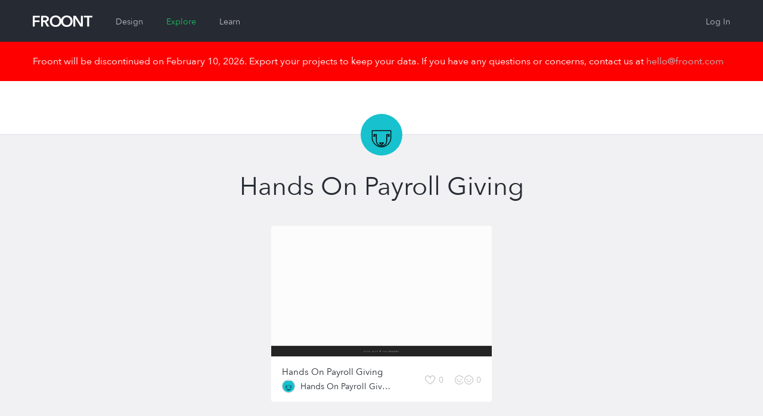

--- FILE ---
content_type: text/html; charset=utf-8
request_url: https://froont.com/hands-on-payroll-giving
body_size: 5177
content:
<!doctype html>
<html class="no-js" lang="en">

  <head>
    <base href="#">
    <meta charset="UTF-8">
    <meta name="viewport" content="width=device-width, initial-scale=1.0" />
    <meta name="description" content="" />
          <title>  Hands On Payroll Giving on FROONT
</title>

    <link rel='shortcut icon' type='image/x-icon' href='/favicon.ico?v=2' />
    <link rel="apple-touch-icon" href="/favicon-152.png">
    <meta name="msapplication-TileColor" content="#3E3ED6">
    <meta name="msapplication-TileImage" content="/favicon-144.png">

          <link rel="stylesheet" href="https://cdn.froont.com/_static/gen/platform.a3f004036.css">
          <link rel="stylesheet" href="https://cdn.froont.com/_static/gen/account_settings.a3f004036.css">
        
    <script type="text/javascript" src="https://js.braintreegateway.com/v1/braintree.js"></script>

          
        
                    <script>
          (function(i,s,o,g,r,a,m){i['GoogleAnalyticsObject']=r;i[r]=i[r]||function(){
          (i[r].q=i[r].q||[]).push(arguments)},i[r].l=1*new Date();a=s.createElement(o),
          m=s.getElementsByTagName(o)[0];a.async=1;a.src=g;m.parentNode.insertBefore(a,m)
          })(window,document,'script','//www.google-analytics.com/analytics.js','ga');

          var gaConf = { 'cookieDomain': 'auto', 'siteSpeedSampleRate': 50 };
          ga('create', 'UA-30459772-1', gaConf);
          ga('require', 'linkid', 'linkid.js');
          ga('require', 'displayfeatures');
          ga('send', 'pageview');
        </script>
      
    
  
        <!-- Facebook Pixel Code -->
  <script>
  !function(f,b,e,v,n,t,s){if(f.fbq)return;n=f.fbq=function(){n.callMethod?
  n.callMethod.apply(n,arguments):n.queue.push(arguments)};if(!f._fbq)f._fbq=n;
  n.push=n;n.loaded=!0;n.version='2.0';n.queue=[];t=b.createElement(e);t.async=!0;
  t.src=v;s=b.getElementsByTagName(e)[0];s.parentNode.insertBefore(t,s)}(window,
  document,'script','//connect.facebook.net/en_US/fbevents.js');

  fbq('init', '296811130507044');
  fbq('track', "PageView");</script>
  <noscript><img height="1" width="1" style="display:none"
  src="https://www.facebook.com/tr?id=296811130507044&ev=PageView&noscript=1"
  /></noscript>
  <!-- End Facebook Pixel Code -->
    
    <script type="text/javascript" src="//platform.linkedin.com/in.js">
      api_key: 776nyisijrlyj5
      lang: en_US
    </script>
  </head>

  <body class="">

    <div class="fr-org-headers-group">
      






<div class="fr-org-header" id="main-header">
  <div class="row">
    <div class="column small-6 medium-9 large-6">
      <a class="s-logo" href="https://froont.com/">
                    <svg xmlns="http://www.w3.org/2000/svg" version="1.1" x="0" y="0" width="100" height="20" viewBox="0 0 100 20" enable-background="new 0 0 100 20" xml:space="preserve"><polygon fill="#FFFFFF" points="0 18.6 3.2 18.6 3.2 11 11.2 11 11.2 8.3 3.2 8.3 3.2 3.3 11.7 3.3 11.7 0.5 0 0.5 "/><path fill="#FFFFFF" d="M27 5.7c0-3.8-3.3-5.2-6.7-5.2H14v18.1h3.2v-7.7h2.4l4.2 7.7h3.9l-4.8-8C25.3 10 27 8.3 27 5.7zM17.2 8.3V3.2h2.9c1.7 0 3.6 0.5 3.6 2.5 0 2.2-2.1 2.6-3.9 2.6L17.2 8.3 17.2 8.3zM57 0c-4.6 0-8.2 2.5-9.3 6.5C46.5 2.5 42.9 0 38.3 0c-5.6 0-9.7 3.7-9.7 9.5 0 5.7 4.1 9.6 9.7 9.6 4.6 0 8.2-2.6 9.4-6.7 1.2 4.1 4.7 6.7 9.3 6.7 5.7 0 9.8-3.9 9.8-9.6C66.8 3.7 62.7 0 57 0zM38.3 16.2c-3.7 0-6.2-2.8-6.2-6.7 0-3.7 2.5-6.6 6.2-6.6 3.8 0 6.3 2.9 6.3 6.6C44.6 13.4 42 16.2 38.3 16.2zM57 16.2c-3.7 0-6.2-2.8-6.2-6.7 0-3.7 2.5-6.6 6.2-6.6 3.8 0 6.3 2.9 6.3 6.6C63.3 13.4 60.7 16.2 57 16.2z"/><polygon fill="#FFFFFF" points="80.7 14 80.7 14 72.2 0.5 68 0.5 68 18.6 71.2 18.6 71.2 4.6 71.2 4.6 79.9 18.6 84 18.6 84 0.5 80.7 0.5 "/><polygon fill="#FFFFFF" points="85.6 0.5 85.6 3.3 91.2 3.3 91.2 18.6 94.4 18.6 94.4 3.3 100 3.3 100 0.5 "/></svg>              </a>

      
        <ul class="fr-mol-header-sections-menu s-sections-menu">
                              <li           >
            <a href="/-design">Design</a>
          </li>
          
          
                              <li                 class="is-active"
                        >
            <a href="/-explore/featured">Explore</a>
          </li>
          
                    <li           >
            <a href="/-learn">Learn</a>
          </li>
                  </ul>

          </div>

    <div class="column small-6 medium-3 large-6 text-right">
      <ul id="top-menu" class="fr-org-header-user-menu s-user-menu">
                              <li><a class="s-login" href="https://froont.com/-user/login">Log In</a></li>
                                  </ul>
    </div>
  </div>
</div>
<div class="fr-notification">
  <div class="row">
    <div class="column">
      Froont will be discontinued on February 10, 2026. Export your projects to keep your data. If you have any questions or concerns, contact us at <a href="mailto:hello@froont.com">hello@froont.com</a>
    </div>
  </div>
</div>          

<div class="fr-org-subheader">
    <div class="row">
        <div class="column small-6">
            
    


        </div>

        <div class="column small-6 text-right">
                    </div>
    </div>

    
            <span
            class="fr-mol-user-avatar s-user-avatar type-no-border type-large"
    >
        <img src="/hands-on-payroll-giving/-avatar" alt="">
     </span> 


</div>    </div>

    <div class="fr-main-content-wrapper">
      <div id="page-content">
        
  <div class="row fr-tpl-profile-page">
    <div class="column">

      <div class="s-profile-page-head">

        <h1 class="s-user-display-name">
          
    
            <span class="fr-mol-user-display-name  type-pro-large-outlined">
             <span class="s-display-name">                 <span class="s-name">Hands On Payroll Giving</span>
                             </span>         </span>
    

        </h1>

        <ul class="s-user-details">
          
          
          
          
                  </ul>

      </div>

      
        
    
    <ul class="fr-org-projects-grid 
        small-block-grid-1
        
        
        "
    >
        
                    <li>
                
                            
                
        
        
    <div class="fr-org-project-card
                    type-owned-by-other
                
        
        "
    >
        <div class="s-overflow-container">
            <div class="s-screenshot">
                
                                
        
                            <div class="s-screenshot-image" style="background-image: url('https://cdn.froont.com/hands-on-payroll-giving/6vqvfm/_screenshots/images/thumbnail/False/1024_1594130221.png_370x219.jpeg');"></div>
            
            

                
                                    <a href="/hands-on-payroll-giving/hands-on-payroll-giving/-info" class="s-view-info js-project-view-from-list">
                        <span>View Project Info</span>
                    </a>
                            </div>

            
            <div class="s-bottom">

                
                    <div class="fr-inline-v-middle s-title-and-author">
                        <h3 class="s-title">
                            <a href="/hands-on-payroll-giving/hands-on-payroll-giving/-info" title="Hands On Payroll Giving" class="js-project-view-from-list">Hands On Payroll Giving</a>
                        </h3>
                        
        
    <div class="fr-org-user-name-with-avatar type-avatar-small s-author">
        <a href="/hands-on-payroll-giving">
            <a href="/hands-on-payroll-giving"
            class="fr-mol-user-avatar s-avatar type-small"
    >
        <img src="/hands-on-payroll-giving/-avatar" alt="">
     </a> 
</a>
    
            <span class="fr-mol-user-display-name  s-display-name">
             <a class="s-display-name" href="/hands-on-payroll-giving">                 <span class="s-name">Hands On Payroll Giving</span>
                             </a>         </span>
    

    </div>


                    </div>

                    <div class="s-main-actions">
                        <div class="fr-inline-v-middle">
                                
    <a class="fr-org-like-text-button
              
              
                             
              s-like-text-button from-project-list"

                    href="/-user/login?next=https%3A%2F%2Ffroont.com%2Fhands-on-payroll-giving"
        
                    >
        <svg xmlns="http://www.w3.org/2000/svg" version="1.1" x="0" y="0" width="18" height="15" viewBox="0 0 18 15" enable-background="new 0 0 18 15" xml:space="preserve"><path d="M12.7 1.1c1.9 0 3.4 1.5 3.4 3.3 0 3.6-5 7.7-7.5 9.4 -2.5-1.7-7.5-5.7-7.5-9.4 0-1.8 1.5-3.3 3.4-3.3 1.4 0 2.6 0.8 3.1 2.1l1 2.4L9.6 3.1C10.1 1.9 11.3 1.1 12.7 1.1M12.7 0c-1.9 0-3.5 1.1-4.1 2.7C7.9 1.1 6.3 0 4.5 0 2 0 0 2 0 4.4 0 9.8 8.6 15 8.6 15s8.6-5.2 8.6-10.6C17.1 2 15.2 0 12.7 0L12.7 0z"/></svg><span class="s-like-text js-like-text">Like</span><span class="s-like-count js-project-like-count">0</span>    </a>


                                                            
  <button type="button" class="fr-org-twin-text-button
    
    
         
    
    s-twin-text-button js-project-clone-from-list"

          data-action-url="/-user/login?next=https%3A%2F%2Ffroont.com%2Fhands-on-payroll-giving"
    
          >
    <svg xmlns="http://www.w3.org/2000/svg" version="1.1" x="0" y="0" width="31" height="15" viewBox="0 0 31 15" enable-background="new 0 0 31 15" xml:space="preserve"><circle cx="4.5" cy="6.5" r="1"/><circle cx="10.5" cy="6.5" r="1"/><path d="M7.5 15C3.4 15 0 11.6 0 7.5l0 0C0 3.4 3.4 0 7.5 0l0 0c3 0 5.8 1.6 7 4.3l0 0 -0.9 0.4C12.5 2.5 10.2 1 7.5 1l0 0C3.9 1 1 3.9 1 7.5l0 0c0 3.6 2.9 6.5 6.5 6.5l0 0c2.8 0 5.1-1.4 6-3.7l0 0v0l0.9 0.4C13.3 13.4 10.6 15 7.5 15l0 0H7.5L7.5 15zM16 7.5c0-4.1 3.4-7.5 7.5-7.5l0 0c4.1 0 7.5 3.4 7.5 7.5l0 0c0 4.1-3.4 7.5-7.5 7.5l0 0C19.4 15 16 11.6 16 7.5L16 7.5zM17 7.5c0 3.6 2.9 6.5 6.5 6.5l0 0c3.6 0 6.5-2.9 6.5-6.5l0 0C30 3.9 27.1 1 23.5 1l0 0C19.9 1 17 3.9 17 7.5L17 7.5 17 7.5zM7.5 10.7c-1.1 0-2.3-0.5-3.2-1.4l0 0L5 8.6C5.8 9.3 6.7 9.7 7.5 9.7l0 0c0.8 0 1.7-0.4 2.5-1.1l0 0h0l0.7 0.7c-0.9 0.9-2 1.4-3.2 1.4l0 0H7.5 7.5zM23.5 10.7c-1.1 0-2.3-0.5-3.2-1.4l0 0 0.7-0.7c0.8 0.8 1.6 1.1 2.5 1.1l0 0c0.8 0 1.7-0.4 2.5-1.1l0 0h0L26.7 9.3c-0.9 0.9-2 1.4-3.2 1.4l0 0H23.5L23.5 10.7z"/><circle cx="20.5" cy="6.5" r="1"/><circle cx="26.5" cy="6.5" r="1"/></svg><span class="s-twin-text">Clone</span><span class="s-twin-count">0</span>  </button>


                                
  <button type="button" class="fr-org-twin-button
    
    
    
    s-twin-button type-auto-width js-project-clone-from-list"

          data-action-url="/-user/login?next=https%3A%2F%2Ffroont.com%2Fhands-on-payroll-giving"
      >
    <span class="s-twin-icon"><svg xmlns="http://www.w3.org/2000/svg" version="1.1" x="0" y="0" width="31" height="15" viewBox="0 0 31 15" enable-background="new 0 0 31 15" xml:space="preserve"><circle cx="4.5" cy="6.5" r="1"/><circle cx="10.5" cy="6.5" r="1"/><path d="M7.5 15C3.4 15 0 11.6 0 7.5l0 0C0 3.4 3.4 0 7.5 0l0 0c3 0 5.8 1.6 7 4.3l0 0 -0.9 0.4C12.5 2.5 10.2 1 7.5 1l0 0C3.9 1 1 3.9 1 7.5l0 0c0 3.6 2.9 6.5 6.5 6.5l0 0c2.8 0 5.1-1.4 6-3.7l0 0v0l0.9 0.4C13.3 13.4 10.6 15 7.5 15l0 0H7.5L7.5 15zM16 7.5c0-4.1 3.4-7.5 7.5-7.5l0 0c4.1 0 7.5 3.4 7.5 7.5l0 0c0 4.1-3.4 7.5-7.5 7.5l0 0C19.4 15 16 11.6 16 7.5L16 7.5zM17 7.5c0 3.6 2.9 6.5 6.5 6.5l0 0c3.6 0 6.5-2.9 6.5-6.5l0 0C30 3.9 27.1 1 23.5 1l0 0C19.9 1 17 3.9 17 7.5L17 7.5 17 7.5zM7.5 10.7c-1.1 0-2.3-0.5-3.2-1.4l0 0L5 8.6C5.8 9.3 6.7 9.7 7.5 9.7l0 0c0.8 0 1.7-0.4 2.5-1.1l0 0h0l0.7 0.7c-0.9 0.9-2 1.4-3.2 1.4l0 0H7.5 7.5zM23.5 10.7c-1.1 0-2.3-0.5-3.2-1.4l0 0 0.7-0.7c0.8 0.8 1.6 1.1 2.5 1.1l0 0c0.8 0 1.7-0.4 2.5-1.1l0 0h0L26.7 9.3c-0.9 0.9-2 1.4-3.2 1.4l0 0H23.5L23.5 10.7z"/><circle cx="20.5" cy="6.5" r="1"/><circle cx="26.5" cy="6.5" r="1"/></svg></span>Clone
  </button>


                                                    </div>
                    </div>

                            </div>

            
            
        </div>

    </div>


            </li>
            </ul>


            
    


      
    </div>
  </div>

      </div>
    </div>

    <div id="page-footer" class="fr-org-footer">
              <div class="row">

  <div class="column medium-6 text-center medium-text-left">
    <p class="copy">
      © 2026 FROONT<br>
      San Francisco / Helsinki / Riga
    </p>
    <a class="contact" href="mailto:hello@froont.com">hello@froont.com</a>
  </div>

      <div class="column medium-6 text-center medium-text-right">
      <ul class="s-footer-menu">
        <li><a href="http://blog.froont.com/">Blog</a></li>
        <li><a href="http://docs.froont.com/faq">FAQ</a></li>
        <li><a href="/-terms">Terms and Privacy</a></li>
      </ul>
    </div>
  
</div>          </div>

    <div id="js-template-bootstrap">
          </div>

    <script>
    var app = window.app = window.app || {};app.preload = {};app.preload['facebook']={"appId": "338576812933961"};app.preload['sentry_dsn']="https://c4cd00fcf9584d7a8b612311895d6ef0@sentry.froont.com/3";app.preload['loggedIn']=0;app.preload['featurePopup']=null;app.preload['userFeatures']={};app.preload['app_version_header']="X-Froont-App-Version";app.preload['platformPagesURLs']={"acount_settings_meta": "/-payments/account-settings-meta","design": "https://froont.com/-design","polar_projects_list": "/-instant/projects-list"};app.preload['google_recaptcha_site_key']="6Lc2NvMUAAAAAMg7kyNzt3BZJOaD7R3y4CriLa6q";app.preload['contact_email']="hello@froont.com";app.preload['is_whitelabel']=false;app.preload['google_analytics_tracking_id']="UA-30459772-1";app.preload['unsplash']={"appId": "f33ec83dd7d044a04f1370f70be6fe85d9cb79a8c6d5b5d8a3978d7150fa5ce5"};app.preload['app_version']="1.12.6";app.preload['use_strong_password']=false;app.preload['s3_export_available']=false;</script>
      <script src="https://cdn.froont.com/_static/gen/raven.a3f004036.js"></script>
<script type="text/javascript">
(function(window) {
  if (typeof window.Raven !== 'undefined') {
    var sentryDSN;

    if (!sentryDSN && window.app && app.preload && app.preload.sentry_dsn) {
      sentryDSN = app.preload.sentry_dsn;
    }

    if (!sentryDSN && window.preload && window.preload.sentry_dsn) {
      sentryDSN = window.preload && window.preload.sentry_dsn;
    }

    if (sentryDSN) {
      try {
        Raven.config(sentryDSN, {
          release: 'v1.12.6',
          collectWindowErrors: true
        }).install();

        if (window.app && window.app.preload && window.app.preload.userInfo) {
          Raven.setUser(app.preload.userInfo);
        }
      }
      catch (sentryLoadException) {
        console.error("Couldn't load Sentry :(");
        console.trace(sentryLoadException);
      }
    }
    else {
      window.Raven = undefined;
    }

  }
})(window);
</script>

          <script type="text/javascript" src="https://cdn.froont.com/_static/gen/user-projects-vendor.a3f004036.js"></script>
          <script type="text/javascript" src="https://cdn.froont.com/_static/gen/frontend-handlebars-templates.a3f004036.js"></script>
          <script type="text/javascript" src="https://cdn.froont.com/_static/gen/stats.a3f004036.js"></script>
          <script type="text/javascript" src="https://cdn.froont.com/_static/gen/user-projects.a3f004036.js"></script>
    
    
            
                
  </body>
</html>